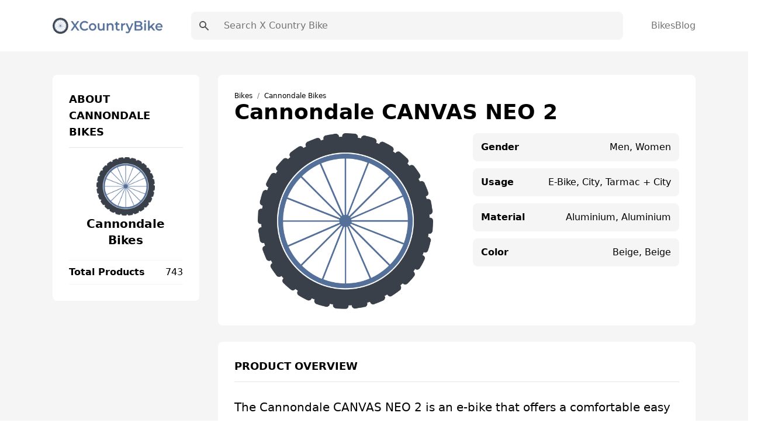

--- FILE ---
content_type: text/html; charset=UTF-8
request_url: https://xcountrybike.com/cannondale-canvas-neo-2/
body_size: 13186
content:
<!DOCTYPE html><html lang="en"><head><meta charSet="utf-8"/><meta http-equiv="x-ua-compatible" content="ie=edge"/><meta name="viewport" content="width=device-width, initial-scale=1, shrink-to-fit=no"/><meta name="generator" content="Gatsby 5.7.0"/><meta name="theme-color" content="#547099"/><meta data-react-helmet="true" name="viewport" content="width=device-width,initial-scale=1"/><meta data-react-helmet="true" name="description" content="Find the latest information on the Cannondale CANVAS NEO 2. Get specifications, reviews, features and the lowest price of the Cannondale CANVAS NEO 2."/><meta data-react-helmet="true" property="og:type" content="website"/><meta data-react-helmet="true" property="og:locale" content="en"/><meta data-react-helmet="true" property="og:site_name" content="X Country Bike"/><meta data-react-helmet="true" property="og:image" content="/social.png"/><meta data-react-helmet="true" property="og:description" content="Find the latest information on the Cannondale CANVAS NEO 2. Get specifications, reviews, features and the lowest price of the Cannondale CANVAS NEO 2."/><meta data-react-helmet="true" name="twitter:card" content="summary"/><meta data-react-helmet="true" name="twitter:image" content="/social.png"/><meta data-react-helmet="true" property="twitter:description" content="Find the latest information on the Cannondale CANVAS NEO 2. Get specifications, reviews, features and the lowest price of the Cannondale CANVAS NEO 2."/><style data-href="/styles.bc9eba80b9791bee0257.css" data-identity="gatsby-global-css">.dropdown{position:relative}.dropdown nav{background:#fff;border:1px solid #333;border-radius:.25rem;left:0;opacity:0;position:absolute;top:100%;transition:all .3s;visibility:hidden;width:12.5rem}.dropdown nav ul{padding:.188rem 0}.dropdown nav ul li a{color:#333;display:block;padding:.438rem .625rem}.dropdown nav ul li a:hover{background:#daf0f3}.dropdown:hover nav{opacity:1;transform:translateY(.25rem);visibility:visible}.wrapper{display:grid;place-items:center}.slider{margin:20px auto;padding-top:380px;position:relative}.slider>img{left:0;position:absolute;top:0;transition:all .5s}.slider input[name=ani]{display:none}.slider label{border:3px solid #999;cursor:pointer;float:left;margin:18px 0 0 18px;opacity:.6;transition:all .5s}.slider label img{display:block}.slider input[name=ani]:checked+label{border-color:#666;opacity:1}.slider input[name=ani]~img{opacity:0;transform:scale(1.1)}.slider input[name=ani]:checked+label+img{opacity:1;transform:scale(1)}.read-more .read-more-state{display:none}.read-more-target{display:none;font-size:0;max-height:0;transition:.25s ease}.read-more-state:checked~.read-more-wrap .read-more-target{display:block;font-size:inherit;max-height:999em}.read-more-state~.read-more-trigger:before{content:"View more";display:block;text-align:center}.read-more-state:checked~.read-more-trigger:before{content:"View less";display:block;text-align:center}.read-more-trigger{border:1px solid #ddd;border-radius:.25em;color:#666;cursor:pointer;display:inline-block;font-size:.9em;line-height:2;padding:0 .5em}[multiple],[type=date],[type=datetime-local],[type=email],[type=month],[type=number],[type=password],[type=search],[type=tel],[type=text],[type=time],[type=url],[type=week],select,textarea{-webkit-appearance:none;appearance:none;background-color:#fff;border-color:#737373;border-radius:0;border-width:1px;font-size:1rem;line-height:1.5rem;padding:.5rem .75rem}[multiple]:focus,[type=date]:focus,[type=datetime-local]:focus,[type=email]:focus,[type=month]:focus,[type=number]:focus,[type=password]:focus,[type=search]:focus,[type=tel]:focus,[type=text]:focus,[type=time]:focus,[type=url]:focus,[type=week]:focus,select:focus,textarea:focus{--tw-ring-inset:var(--tw-empty,/*!*/ /*!*/);--tw-ring-offset-width:0px;--tw-ring-offset-color:#fff;--tw-ring-color:#0284c7;--tw-ring-offset-shadow:var(--tw-ring-inset) 0 0 0 var(--tw-ring-offset-width) var(--tw-ring-offset-color);--tw-ring-shadow:var(--tw-ring-inset) 0 0 0 calc(1px + var(--tw-ring-offset-width)) var(--tw-ring-color);border-color:#0284c7;box-shadow:var(--tw-ring-offset-shadow),var(--tw-ring-shadow),var(--tw-shadow,0 0 #0000)}[type=checkbox],[type=radio]{-webkit-appearance:none;appearance:none;background-color:#fff;background-origin:border-box;border-color:#737373;border-width:1px;color:#0284c7;display:inline-block;flex-shrink:0;height:1rem;padding:0;-webkit-print-color-adjust:exact;print-color-adjust:exact;-webkit-user-select:none;user-select:none;vertical-align:middle;width:1rem}[type=checkbox]:focus,[type=radio]:focus{--tw-ring-inset:var(--tw-empty,/*!*/ /*!*/);--tw-ring-offset-width:2px;--tw-ring-offset-color:#fff;--tw-ring-color:#0284c7;--tw-ring-offset-shadow:var(--tw-ring-inset) 0 0 0 var(--tw-ring-offset-width) var(--tw-ring-offset-color);--tw-ring-shadow:var(--tw-ring-inset) 0 0 0 calc(2px + var(--tw-ring-offset-width)) var(--tw-ring-color);border-color:#737373;box-shadow:var(--tw-ring-offset-shadow),var(--tw-ring-shadow),var(--tw-shadow,0 0 #0000)}[type=checkbox]:checked,[type=radio]:checked{background-position:50%;background-repeat:no-repeat;background-size:100% 100%}[type=checkbox]:checked,[type=checkbox]:checked:focus,[type=checkbox]:checked:hover,[type=radio]:checked,[type=radio]:checked:focus,[type=radio]:checked:hover{background-color:currentColor;border-color:transparent}[type=checkbox]:indeterminate:focus,[type=checkbox]:indeterminate:hover{background-color:currentColor;border-color:transparent}*,:after,:before{border:0 solid #e5e5e5;box-sizing:border-box}*{--tw-ring-inset:var(--tw-empty,/*!*/ /*!*/);--tw-ring-offset-width:0px;--tw-ring-offset-color:#fff;--tw-ring-color:rgba(14,165,233,.5);--tw-ring-offset-shadow:0 0 #0000;--tw-ring-shadow:0 0 #0000;--tw-shadow:0 0 #0000}:root{tab-size:4}:-moz-focusring{outline:1px dotted ButtonText}:-moz-ui-invalid{box-shadow:none}::moz-focus-inner{border-style:none;padding:0}::-webkit-inner-spin-button,::-webkit-outer-spin-button{height:auto}::-webkit-search-decoration{-webkit-appearance:none}::-webkit-file-upload-button{-webkit-appearance:button;font:inherit}::-webkit-datetime-edit-fields-wrapper{padding:0}::-webkit-date-and-time-value{min-height:1.5em}[type=search]{-webkit-appearance:textfield;outline-offset:-2px}[multiple]{background-image:none;background-position:0 0;background-repeat:unset;background-size:initial;padding-right:.75rem;-webkit-print-color-adjust:unset;print-color-adjust:unset}[type=checkbox]{border-radius:0}[type=radio]{border-radius:100%}[type=checkbox]:checked{background-image:url("data:image/svg+xml;charset=utf-8,%3Csvg xmlns='http://www.w3.org/2000/svg' fill='%23fff' viewBox='0 0 16 16'%3E%3Cpath d='M12.207 4.793a1 1 0 0 1 0 1.414l-5 5a1 1 0 0 1-1.414 0l-2-2a1 1 0 0 1 1.414-1.414L6.5 9.086l4.293-4.293a1 1 0 0 1 1.414 0z'/%3E%3C/svg%3E")}[type=radio]:checked{background-image:url("data:image/svg+xml;charset=utf-8,%3Csvg xmlns='http://www.w3.org/2000/svg' fill='%23fff' viewBox='0 0 16 16'%3E%3Ccircle cx='8' cy='8' r='3'/%3E%3C/svg%3E")}[type=checkbox]:indeterminate{background-color:currentColor;background-image:url("data:image/svg+xml;charset=utf-8,%3Csvg xmlns='http://www.w3.org/2000/svg' fill='none' viewBox='0 0 16 16'%3E%3Cpath stroke='%23fff' stroke-linecap='round' stroke-linejoin='round' stroke-width='2' d='M4 8h8'/%3E%3C/svg%3E");background-position:50%;background-repeat:no-repeat;background-size:100% 100%;border-color:transparent}[type=file]{background:unset;border-color:inherit;border-radius:0;border-width:0;font-size:unset;line-height:inherit;padding:0}[type=file]:focus{outline:1px solid ButtonText;outline:1px auto -webkit-focus-ring-color}abbr[title]{-webkit-text-decoration:underline dotted;text-decoration:underline dotted}a{color:inherit;text-decoration:inherit}body{font-family:inherit;line-height:inherit;margin:0}button{background-color:transparent;background-image:none;text-transform:none}[type=button],[type=reset],[type=submit],button{-webkit-appearance:button}blockquote,h1,h2,h3,h4,h5,h6,hr,p,pre{margin:0}[role=button],button{cursor:pointer}html{-webkit-text-size-adjust:100%;font-family:Roboto,system-ui,sans-serif;line-height:1.5}hr{border-top-width:1px;color:inherit;height:0}h1,h2,h3,h4,h5,h6{font-size:inherit;font-weight:inherit}button,input,textarea{color:inherit;font-family:inherit;font-size:100%;line-height:1.15;line-height:inherit;margin:0;padding:0}img{border-style:solid;height:auto;max-width:100%}input::placeholder{color:#a3a3a3;opacity:1}input::webkit-input-placeholder{color:#a3a3a3;opacity:1}input::-moz-placeholder{color:#a3a3a3;opacity:1}input:-ms-input-placeholder{color:#a3a3a3;opacity:1}input::-ms-input-placeholder{color:#a3a3a3;opacity:1}iframe,img,svg{display:block;vertical-align:middle}input::placeholder,textarea::placeholder{color:#737373;opacity:1}ol,ul{list-style:none;margin:0;padding:0}code,pre{font-family:ui-monospace,SFMono-Regular,Menlo,Monaco,Consolas,Liberation Mono,Courier New,monospace;font-size:1em}strong{font-weight:bolder}select{background-image:url("data:image/svg+xml;charset=utf-8,%3Csvg xmlns='http://www.w3.org/2000/svg' fill='none' viewBox='0 0 20 20'%3E%3Cpath stroke='%23737373' stroke-linecap='round' stroke-linejoin='round' stroke-width='1.5' d='m6 8 4 4 4-4'/%3E%3C/svg%3E");background-position:right .5rem center;background-repeat:no-repeat;background-size:1.5em 1.5em;padding-right:2.5rem;-webkit-print-color-adjust:exact;print-color-adjust:exact}table{border-collapse:collapse;border-color:inherit;text-indent:0}textarea{resize:vertical}textarea::placeholder{color:#a3a3a3;opacity:1}textarea::webkit-input-placeholder{color:#a3a3a3;opacity:1}textarea::-moz-placeholder{color:#a3a3a3;opacity:1}textarea:-ms-input-placeholder{color:#a3a3a3;opacity:1}textarea::-ms-input-placeholder{color:#a3a3a3;opacity:1}.container{margin-left:auto;margin-right:auto;padding-left:1.25rem;padding-right:1.25rem;width:100%}@media (min-width:540px){.container{max-width:540px}}@media (min-width:720px){.container{max-width:720px}}@media (min-width:960px){.container{max-width:960px}}@media (min-width:1140px){.container{max-width:1140px}}.space-x-10>:not([hidden])~:not([hidden]){--tw-space-x-reverse:0;margin-left:calc(2.5rem*(1 - var(--tw-space-x-reverse)));margin-right:calc(2.5rem*var(--tw-space-x-reverse))}.bg-white{--tw-bg-opacity:1;background-color:rgba(255,255,255,var(--tw-bg-opacity))}.bg-gray-100{--tw-bg-opacity:1;background-color:rgba(245,245,245,var(--tw-bg-opacity))}.bg-main{--tw-bg-opacity:1;background-color:rgba(84,112,153,var(--tw-bg-opacity))}.hover\:bg-darkMain:hover{--tw-bg-opacity:1;background-color:rgba(98,109,125,var(--tw-bg-opacity))}.before\:bg-main:before,.hover\:bg-main:hover{--tw-bg-opacity:1;background-color:rgba(84,112,153,var(--tw-bg-opacity))}.bg-transparent{background-color:transparent}.hover\:bg-gray-100:hover{--tw-bg-opacity:1;background-color:rgba(245,245,245,var(--tw-bg-opacity))}.hover\:bg-white:hover{--tw-bg-opacity:1;background-color:rgba(255,255,255,var(--tw-bg-opacity))}.bg-darkerMain{--tw-bg-opacity:1;background-color:rgba(57,64,73,var(--tw-bg-opacity))}.bg-darkMain{--tw-bg-opacity:1;background-color:rgba(98,109,125,var(--tw-bg-opacity))}.bg-black{--tw-bg-opacity:1;background-color:rgba(0,0,0,var(--tw-bg-opacity))}.bg-gray-200,.hover\:bg-gray-200:hover{--tw-bg-opacity:1;background-color:rgba(229,229,229,var(--tw-bg-opacity))}.dark .dark\:bg-gray-700{--tw-bg-opacity:1;background-color:rgba(64,64,64,var(--tw-bg-opacity))}.bg-gray-300{--tw-bg-opacity:1;background-color:rgba(212,212,212,var(--tw-bg-opacity))}.bg-opacity-50{--tw-bg-opacity:0.5}.bg-center{background-position:50%}.bg-no-repeat{background-repeat:no-repeat}.bg-cover{background-size:cover}.border-main,.hover\:border-main:hover{--tw-border-opacity:1;border-color:rgba(84,112,153,var(--tw-border-opacity))}.border-gray-100{--tw-border-opacity:1;border-color:rgba(245,245,245,var(--tw-border-opacity))}.border-gray-200{--tw-border-opacity:1;border-color:rgba(229,229,229,var(--tw-border-opacity))}.border-gray-300{--tw-border-opacity:1;border-color:rgba(212,212,212,var(--tw-border-opacity))}.hover\:border-gray-200:hover{--tw-border-opacity:1;border-color:rgba(229,229,229,var(--tw-border-opacity))}.focus\:border-b-main:focus{--tw-border-opacity:1;border-bottom-color:rgba(84,112,153,var(--tw-border-opacity))}.rounded-lg{border-radius:.5rem}.rounded{border-radius:.25rem}.rounded-full{border-radius:9999px}.rounded-sm{border-radius:.125rem}.border-none{border-style:none}.border{border-width:1px}.border-2{border-width:2px}.border-l{border-left-width:1px}.border-b{border-bottom-width:1px}.border-t{border-top-width:1px}.last\:border-b:last-child{border-bottom-width:1px}.border-r{border-right-width:1px}.block{display:block}.inline{display:inline}.flex{display:flex}.inline-flex{display:inline-flex}.grid{display:grid}.hidden{display:none}.flex-row{flex-direction:row}.flex-col{flex-direction:column}.items-start{align-items:flex-start}.items-center{align-items:center}.content-center{align-content:center}.self-center{align-self:center}.justify-start{justify-content:flex-start}.justify-center{justify-content:center}.justify-between{justify-content:space-between}.justify-around{justify-content:space-around}.justify-self-center{justify-self:center}.flex-1{flex:1 1}.order-last{order:9999}.font-bold{font-weight:700}.font-medium{font-weight:500}.font-semibold{font-weight:600}.font-normal{font-weight:400}.font-extrabold{font-weight:800}.font-light{font-weight:300}.h-full{height:100%}.before\:h-0\.5:before{height:.125rem}.h-4{height:1rem}.h-6{height:1.5rem}.h-5{height:1.25rem}.h-10{height:2.5rem}.h-2\.5{height:.625rem}.h-1{height:.25rem}.h-3\.5{height:.875rem}.h-7{height:1.75rem}.h-screen{height:100vh}.text-sm{font-size:.875rem;line-height:1.25rem}.text-xl{font-size:1.25rem;line-height:1.75rem}.text-xs{font-size:.75rem;line-height:1rem}.text-lg{font-size:1.125rem;line-height:1.75rem}.text-base{font-size:1rem;line-height:1.5rem}.text-3xl{font-size:1.875rem;line-height:2.25rem}.text-4xl{font-size:2.25rem}.leading-10,.text-4xl{line-height:2.5rem}.leading-tight{line-height:1.25}.leading-8{line-height:2rem}.m-auto{margin:auto}.m-6{margin:1.5rem}.mx-1{margin-left:.25rem;margin-right:.25rem}.mb-7{margin-bottom:1.75rem}.ml-8{margin-left:2rem}.mr-2{margin-right:.5rem}.ml-2{margin-left:.5rem}.mb-4{margin-bottom:1rem}.mb-0{margin-bottom:0}.ml-auto{margin-left:auto}.mb-3{margin-bottom:.75rem}.last\:mb-0:last-child{margin-bottom:0}.mb-6{margin-bottom:1.5rem}.mb-20{margin-bottom:5rem}.mb-10{margin-bottom:2.5rem}.max-h-64{max-height:16rem}.max-h-\[250px\]{max-height:250px}.min-h-screen{min-height:100vh}.min-h-\[250px\]{min-height:250px}.object-contain{object-fit:contain}.opacity-50{opacity:.5}.outline-none{outline:2px solid transparent;outline-offset:2px}.overflow-auto{overflow:auto}.overflow-hidden{overflow:hidden}.overflow-y-auto{overflow-y:auto}.p-10{padding:2.5rem}.p-5{padding:1.25rem}.p-3{padding:.75rem}.p-7{padding:1.75rem}.p-0{padding:0}.p-8{padding:2rem}.p-4{padding:1rem}.p-6{padding:1.5rem}.py-10{padding-bottom:2.5rem;padding-top:2.5rem}.py-3{padding-bottom:.75rem;padding-top:.75rem}.px-4{padding-left:1rem;padding-right:1rem}.py-2{padding-bottom:.5rem;padding-top:.5rem}.px-2{padding-left:.5rem;padding-right:.5rem}.px-6{padding-left:1.5rem;padding-right:1.5rem}.py-4{padding-bottom:1rem;padding-top:1rem}.py-1{padding-bottom:.25rem;padding-top:.25rem}.py-5{padding-bottom:1.25rem;padding-top:1.25rem}.px-8{padding-left:2rem;padding-right:2rem}.px-3{padding-left:.75rem;padding-right:.75rem}.px-9{padding-left:2.25rem;padding-right:2.25rem}.px{padding-left:1px;padding-right:1px}.px-3\.5{padding-left:.875rem;padding-right:.875rem}.px-7{padding-left:1.75rem;padding-right:1.75rem}.px-5{padding-left:1.25rem;padding-right:1.25rem}.px-12{padding-left:3rem;padding-right:3rem}.px-20{padding-left:5rem;padding-right:5rem}.pl-8{padding-left:2rem}.pb-2{padding-bottom:.5rem}.pb-6{padding-bottom:1.5rem}.pb-8{padding-bottom:2rem}.pr-2{padding-right:.5rem}.pl-2{padding-left:.5rem}.pb-28{padding-bottom:7rem}.pb-10{padding-bottom:2.5rem}.pb-3{padding-bottom:.75rem}.pb-5{padding-bottom:1.25rem}.pt-28{padding-top:7rem}.pt-4{padding-top:1rem}.pt-2{padding-top:.5rem}.pt-6{padding-top:1.5rem}.pt-14{padding-top:3.5rem}.pb-16{padding-bottom:4rem}.pl-5{padding-left:1.25rem}.pr-48{padding-right:12rem}.pr-4{padding-right:1rem}.pr-7{padding-right:1.75rem}.pt-16{padding-top:4rem}.pb-24{padding-bottom:6rem}.pb-14{padding-bottom:3.5rem}.pl-4{padding-left:1rem}.pt-7{padding-top:1.75rem}.pt-3{padding-top:.75rem}.pl-3{padding-left:.75rem}.pb-4{padding-bottom:1rem}.pt-10{padding-top:2.5rem}.pb-11{padding-bottom:2.75rem}.pb-1{padding-bottom:.25rem}.pt-1{padding-top:.25rem}.pt-5{padding-top:1.25rem}.pb-12{padding-bottom:3rem}.pb-7{padding-bottom:1.75rem}.pl-0{padding-left:0}.fixed{position:fixed}.absolute,.before\:absolute:before{position:absolute}.relative{position:relative}.inset-0{bottom:0;left:0;right:0;top:0}.before\:-bottom-0\.5:before{bottom:-.125rem}.before\:left-0:before{left:0}.right-1{right:.25rem}.top-0{top:0}.left-0{left:0}.shadow-xl{--tw-shadow:0 20px 25px -5px rgb(0 0 0/0.1),0 8px 10px -6px rgb(0 0 0/0.1);--tw-shadow-colored:0 20px 25px -5px var(--tw-shadow-color),0 8px 10px -6px var(--tw-shadow-color)}.hover\:shadow-lg:hover,.shadow-xl{box-shadow:var(--tw-ring-offset-shadow,0 0 #0000),var(--tw-ring-shadow,0 0 #0000),var(--tw-shadow)}.hover\:shadow-lg:hover{--tw-shadow:0 10px 15px -3px rgb(0 0 0/0.1),0 4px 6px -4px rgb(0 0 0/0.1);--tw-shadow-colored:0 10px 15px -3px var(--tw-shadow-color),0 4px 6px -4px var(--tw-shadow-color)}.shadow-md{--tw-shadow:0 4px 6px -1px rgb(0 0 0/0.1),0 2px 4px -2px rgb(0 0 0/0.1);--tw-shadow-colored:0 4px 6px -1px var(--tw-shadow-color),0 2px 4px -2px var(--tw-shadow-color);box-shadow:var(--tw-ring-offset-shadow,0 0 #0000),var(--tw-ring-shadow,0 0 #0000),var(--tw-shadow)}.focus\:ring-2:focus{--tw-ring-offset-shadow:var(--tw-ring-inset) 0 0 0 var(--tw-ring-offset-width) var(--tw-ring-offset-color);--tw-ring-shadow:var(--tw-ring-inset) 0 0 0 calc(2px + var(--tw-ring-offset-width)) var(--tw-ring-color);box-shadow:var(--tw-ring-offset-shadow),var(--tw-ring-shadow),var(--tw-shadow,0 0 #0000)}.focus\:ring-blue-500:focus{--tw-ring-opacity:1;--tw-ring-color:rgba(14,165,233,var(--tw-ring-opacity))}.table-auto{table-layout:auto}.table-fixed{table-layout:fixed}.text-left{text-align:left}.text-center{text-align:center}.text-right{text-align:right}.text-white{--tw-text-opacity:1;color:rgba(255,255,255,var(--tw-text-opacity))}.text-main{--tw-text-opacity:1;color:rgba(84,112,153,var(--tw-text-opacity))}.hover\:text-white:hover{--tw-text-opacity:1;color:rgba(255,255,255,var(--tw-text-opacity))}.hover\:text-main:hover{--tw-text-opacity:1;color:rgba(84,112,153,var(--tw-text-opacity))}.text-gray-500{--tw-text-opacity:1;color:rgba(115,115,115,var(--tw-text-opacity))}.text-gray-700{--tw-text-opacity:1;color:rgba(64,64,64,var(--tw-text-opacity))}.text-gray-600{--tw-text-opacity:1;color:rgba(82,82,82,var(--tw-text-opacity))}.text-yellow-400{--tw-text-opacity:1;color:rgba(251,191,36,var(--tw-text-opacity))}.text-gray-300{--tw-text-opacity:1;color:rgba(212,212,212,var(--tw-text-opacity))}.dark .dark\:text-gray-500{--tw-text-opacity:1;color:rgba(115,115,115,var(--tw-text-opacity))}.hover\:text-gray-700:hover{--tw-text-opacity:1;color:rgba(64,64,64,var(--tw-text-opacity))}.text-gray-900{--tw-text-opacity:1;color:rgba(23,23,23,var(--tw-text-opacity))}.truncate{overflow:hidden;text-overflow:ellipsis;white-space:nowrap}.italic{font-style:italic}.uppercase{text-transform:uppercase}.capitalize{text-transform:capitalize}.hover\:underline:hover,.underline{text-decoration-line:underline}.content-type{content:"type"}.visible{visibility:visible}.whitespace-nowrap{white-space:nowrap}.w-full{width:100%}.w-6{width:1.5rem}.before\:w-12:before{width:3rem}.w-4{width:1rem}.w-logo{width:260px}.w-32{width:8rem}.w-10{width:2.5rem}.w-3\.5{width:.875rem}.w-5{width:1.25rem}.w-7{width:1.75rem}.w-3\/6{width:50%}.z-20{z-index:20}.z-10{z-index:10}.z-30{z-index:30}.gap-4{grid-gap:1rem;gap:1rem}.gap-5{grid-gap:1.25rem;gap:1.25rem}.gap-3{grid-gap:.75rem;gap:.75rem}.gap-8{grid-gap:2rem;gap:2rem}.grid-flow-row{grid-auto-flow:row}.grid-cols-2{grid-template-columns:repeat(2,minmax(0,1fr))}.grid-cols-1{grid-template-columns:repeat(1,minmax(0,1fr))}.grid-cols-12{grid-template-columns:repeat(12,minmax(0,1fr))}.col-span-1{-ms-grid-column-span:span 1/span 1;grid-column:span 1/span 1}.col-span-2{-ms-grid-column-span:span 2/span 2;grid-column:span 2/span 2}.col-span-12{-ms-grid-column-span:span 12/span 12;grid-column:span 12/span 12}.transform{--tw-translate-x:0;--tw-translate-y:0;--tw-translate-z:0;--tw-rotate:0;--tw-rotate-x:0;--tw-rotate-y:0;--tw-rotate-z:0;--tw-skew-x:0;--tw-skew-y:0;--tw-scale-x:1;--tw-scale-y:1;--tw-scale-z:1;transform:translateX(var(--tw-translate-x)) translateY(var(--tw-translate-y)) translateZ(var(--tw-translate-z)) rotate(var(--tw-rotate)) rotateX(var(--tw-rotate-x)) rotateY(var(--tw-rotate-y)) rotate(var(--tw-rotate-z)) skewX(var(--tw-skew-x)) skewY(var(--tw-skew-y)) scaleX(var(--tw-scale-x)) scaleY(var(--tw-scale-y)) scaleZ(var(--tw-scale-z))}.translate-x-0{--tw-translate-x:0px}.-translate-x-full{--tw-translate-x:-100%}.transition{transition-duration:.15s;transition-property:background-color,border-color,color,fill,stroke,opacity,box-shadow,transform,filter,-webkit-backdrop-filter;transition-property:background-color,border-color,color,fill,stroke,opacity,box-shadow,transform,filter,backdrop-filter;transition-property:background-color,border-color,color,fill,stroke,opacity,box-shadow,transform,filter,backdrop-filter,-webkit-backdrop-filter;transition-timing-function:cubic-bezier(.4,0,.2,1)}.transition-opacity{transition-duration:.15s;transition-property:opacity;transition-timing-function:cubic-bezier(.4,0,.2,1)}.transition-all{transition-duration:.15s;transition-property:all;transition-timing-function:cubic-bezier(.4,0,.2,1)}.ease-in-out{transition-timing-function:cubic-bezier(.4,0,.2,1)}.duration-300{transition-duration:.3s}.duration{transition-duration:.15s}.line-clamp-3{-webkit-box-orient:vertical;-webkit-line-clamp:3;display:-webkit-box;overflow:hidden}@media (min-width:640px){.sm\:flex-row{flex-direction:row}.sm\:text-sm{font-size:.875rem;line-height:1.25rem}.sm\:p-3{padding:.75rem}.sm\:p-5{padding:1.25rem}.sm\:pb-0{padding-bottom:0}.sm\:w-2\/6{width:33.333333%}.sm\:grid-cols-2{grid-template-columns:repeat(2,minmax(0,1fr))}.sm\:grid-cols-3{grid-template-columns:repeat(3,minmax(0,1fr))}}@media (min-width:768px){.md\:bg-transparent{background-color:transparent}.md\:block{display:block}.md\:inline{display:inline}.md\:flex{display:flex}.md\:hidden{display:none}.md\:justify-between{justify-content:space-between}.md\:order-first{order:-9999}.md\:h-10{height:2.5rem}.md\:text-base{font-size:1rem;line-height:1.5rem}.md\:text-lg{font-size:1.125rem;line-height:1.75rem}.md\:mb-20{margin-bottom:5rem}.md\:py-5{padding-bottom:1.25rem;padding-top:1.25rem}.md\:px-8{padding-left:2rem;padding-right:2rem}.md\:py-6{padding-bottom:1.5rem;padding-top:1.5rem}.md\:py-4{padding-bottom:1rem;padding-top:1rem}.md\:py-7{padding-bottom:1.75rem;padding-top:1.75rem}.md\:px-11{padding-left:2.75rem;padding-right:2.75rem}.md\:pt-24{padding-top:6rem}.md\:pb-36{padding-bottom:9rem}.md\:pt-28{padding-top:7rem}.md\:pb-24{padding-bottom:6rem}.md\:pt-8{padding-top:2rem}.md\:pb-28{padding-bottom:7rem}.md\:pb-10{padding-bottom:2.5rem}.md\:pl-7{padding-left:1.75rem}.md\:text-center{text-align:center}.md\:text-right{text-align:right}.md\:w-64{width:16rem}.md\:w-3\/6{width:50%}.md\:w-1\/6{width:16.666667%}.md\:w-2\/6{width:33.333333%}.md\:gap-7{grid-gap:1.75rem;gap:1.75rem}.md\:gap-8{grid-gap:2rem;gap:2rem}.md\:grid-cols-3{grid-template-columns:repeat(3,minmax(0,1fr))}.md\:grid-cols-2{grid-template-columns:repeat(2,minmax(0,1fr))}.md\:grid-cols-4{grid-template-columns:repeat(4,minmax(0,1fr))}.md\:grid-cols-12{grid-template-columns:repeat(12,minmax(0,1fr))}.md\:col-span-9{-ms-grid-column-span:span 9/span 9;grid-column:span 9/span 9}.md\:col-span-3{-ms-grid-column-span:span 3/span 3;grid-column:span 3/span 3}}@media (min-width:1024px){.lg\:text-5xl{font-size:3rem;line-height:1}.lg\:text-xl{font-size:1.25rem;line-height:1.75rem}.lg\:grid-cols-4{grid-template-columns:repeat(4,minmax(0,1fr))}.lg\:grid-cols-3{grid-template-columns:repeat(3,minmax(0,1fr))}.lg\:grid-cols-5{grid-template-columns:repeat(5,minmax(0,1fr))}}body{-webkit-font-smoothing:antialiased;-moz-osx-font-smoothing:grayscale;font-family:Roboto,system-ui,sans-serif}body.ReactModal__Body--open>div[aria-hidden=true]{filter:blur(10px)}h1{font-size:3rem;line-height:1}h1,h2{font-weight:700}h2{font-size:2.25rem;line-height:2.5rem}h3{font-size:1.5rem;font-weight:700;line-height:2rem}h4{font-size:1.25rem}h4,h5{font-weight:700;line-height:1.75rem}h5{font-size:1.125rem}h6{font-size:1rem;font-weight:700;line-height:1.5rem}.bg-hero-color:before{background:linear-gradient(rgba(84,112,153,.45),rgba(57,64,73,.6));content:"";height:100%;left:0;position:absolute;top:0;width:100%;z-index:-1}.breadcrumb-item+.breadcrumb-item{padding-left:.5rem}.breadcrumb-item+.breadcrumb-item:before{color:#6c757d;content:"/";display:inline-block;padding-right:.5rem}.bg-hero{background-image:url(/images/bg.png)}.markdown p{font-size:20px;line-height:34px;padding-bottom:10px;padding-top:10px}.markdown h2{font-size:1.875rem;line-height:2.25rem;padding-top:15px}.markdown ul{list-style-type:disc;padding-bottom:15px;padding-left:20px}.markdown ul li{font-size:20px;line-height:34px;padding-left:10px}.markdown ol{list-style-position:inside;list-style-type:decimal;padding-bottom:15px;padding-left:20px}.markdown ol li{font-size:20px;line-height:34px;padding-left:10px}.markdown a{--tw-text-opacity:1;color:rgba(84,112,153,var(--tw-text-opacity))}.markdown a:hover{text-decoration-line:underline}.toc{--tw-bg-opacity:1;background-color:rgba(245,245,245,var(--tw-bg-opacity));border-radius:.5rem;border-width:1px;display:inline-block;padding-right:.5rem;padding-top:.5rem}.toc ul{counter-reset:section;list-style-position:inside;list-style-type:decimal;list-style-type:none}.toc li:before{content:counters(section,".") ". ";counter-increment:section}.toc li{padding-left:1rem}.toc ul li p{display:inline}.toc ul li a:hover{--tw-text-opacity:1;color:rgba(84,112,153,var(--tw-text-opacity));text-decoration-line:underline}.toc .toc-title{font-size:1.125rem;font-weight:500;line-height:1.75rem;padding-left:.75rem}.markdown .toc ul,.toc .toc-title{padding-bottom:.75rem}.markdown .toc ul li{font-size:16px;line-height:28px;padding-left:0}</style><link rel="icon" href="/favicon-32x32.png?v=80495e0ef1377d2e7f11f0428ac92568" type="image/png"/><link rel="manifest" href="/manifest.webmanifest" crossorigin="anonymous"/><link rel="apple-touch-icon" sizes="48x48" href="/icons/icon-48x48.png?v=80495e0ef1377d2e7f11f0428ac92568"/><link rel="apple-touch-icon" sizes="72x72" href="/icons/icon-72x72.png?v=80495e0ef1377d2e7f11f0428ac92568"/><link rel="apple-touch-icon" sizes="96x96" href="/icons/icon-96x96.png?v=80495e0ef1377d2e7f11f0428ac92568"/><link rel="apple-touch-icon" sizes="144x144" href="/icons/icon-144x144.png?v=80495e0ef1377d2e7f11f0428ac92568"/><link rel="apple-touch-icon" sizes="192x192" href="/icons/icon-192x192.png?v=80495e0ef1377d2e7f11f0428ac92568"/><link rel="apple-touch-icon" sizes="256x256" href="/icons/icon-256x256.png?v=80495e0ef1377d2e7f11f0428ac92568"/><link rel="apple-touch-icon" sizes="384x384" href="/icons/icon-384x384.png?v=80495e0ef1377d2e7f11f0428ac92568"/><link rel="apple-touch-icon" sizes="512x512" href="/icons/icon-512x512.png?v=80495e0ef1377d2e7f11f0428ac92568"/><title data-react-helmet="true">Cannondale CANVAS NEO 2 Specs, Reviews &amp; Prices | X Country Bike</title><style>.gatsby-image-wrapper{position:relative;overflow:hidden}.gatsby-image-wrapper picture.object-fit-polyfill{position:static!important}.gatsby-image-wrapper img{bottom:0;height:100%;left:0;margin:0;max-width:none;padding:0;position:absolute;right:0;top:0;width:100%;object-fit:cover}.gatsby-image-wrapper [data-main-image]{opacity:0;transform:translateZ(0);transition:opacity .25s linear;will-change:opacity}.gatsby-image-wrapper-constrained{display:inline-block;vertical-align:top}</style><noscript><style>.gatsby-image-wrapper noscript [data-main-image]{opacity:1!important}.gatsby-image-wrapper [data-placeholder-image]{opacity:0!important}</style></noscript><script type="module">const e="undefined"!=typeof HTMLImageElement&&"loading"in HTMLImageElement.prototype;e&&document.body.addEventListener("load",(function(e){const t=e.target;if(void 0===t.dataset.mainImage)return;if(void 0===t.dataset.gatsbyImageSsr)return;let a=null,n=t;for(;null===a&&n;)void 0!==n.parentNode.dataset.gatsbyImageWrapper&&(a=n.parentNode),n=n.parentNode;const o=a.querySelector("[data-placeholder-image]"),r=new Image;r.src=t.currentSrc,r.decode().catch((()=>{})).then((()=>{t.style.opacity=1,o&&(o.style.opacity=0,o.style.transition="opacity 500ms linear")}))}),!0);</script><link rel="canonical" href="https://xcountrybike.com/cannondale-canvas-neo-2/" data-baseprotocol="https:" data-basehost="xcountrybike.com"/><style type="text/css">
    .anchor.before {
      position: absolute;
      top: 0;
      left: 0;
      transform: translateX(-100%);
      padding-right: 4px;
    }
    .anchor.after {
      display: inline-block;
      padding-left: 4px;
    }
    h1 .anchor svg,
    h2 .anchor svg,
    h3 .anchor svg,
    h4 .anchor svg,
    h5 .anchor svg,
    h6 .anchor svg {
      visibility: hidden;
    }
    h1:hover .anchor svg,
    h2:hover .anchor svg,
    h3:hover .anchor svg,
    h4:hover .anchor svg,
    h5:hover .anchor svg,
    h6:hover .anchor svg,
    h1 .anchor:focus svg,
    h2 .anchor:focus svg,
    h3 .anchor:focus svg,
    h4 .anchor:focus svg,
    h5 .anchor:focus svg,
    h6 .anchor:focus svg {
      visibility: visible;
    }
  </style><script>
    document.addEventListener("DOMContentLoaded", function(event) {
      var hash = window.decodeURI(location.hash.replace('#', ''))
      if (hash !== '') {
        var element = document.getElementById(hash)
        if (element) {
          var scrollTop = window.pageYOffset || document.documentElement.scrollTop || document.body.scrollTop
          var clientTop = document.documentElement.clientTop || document.body.clientTop || 0
          var offset = element.getBoundingClientRect().top + scrollTop - clientTop
          // Wait for the browser to finish rendering before scrolling.
          setTimeout((function() {
            window.scrollTo(0, offset - 0)
          }), 0)
        }
      }
    })
  </script><link rel="sitemap" type="application/xml" href="/sitemap-index.xml"/></head><body><div id="___gatsby"><div style="outline:none" tabindex="-1" id="gatsby-focus-wrapper"><div class="flex flex-col h-screen justify-between"><header class="container py-3 md:py-5"><nav class="z-10 flex items-center justify-start w-full text-gray-700 bg-white md:justify-between"><div class="flex items-center"><div class="pr-4 md:hidden flex"><button type="button" class="px-3 text-gray-600 self-center"><svg xmlns="http://www.w3.org/2000/svg" viewBox="0 0 20 20" fill="currentColor" aria-hidden="true" class="flex justify-self-center w-6 h-6"><path fill-rule="evenodd" d="M3 5a1 1 0 011-1h12a1 1 0 110 2H4a1 1 0 01-1-1zM3 10a1 1 0 011-1h12a1 1 0 110 2H4a1 1 0 01-1-1zM3 15a1 1 0 011-1h12a1 1 0 110 2H4a1 1 0 01-1-1z" clip-rule="evenodd"></path></svg></button></div><div><a class="w-logo" href="/"><img src="/images/logo.png" alt="X Country Bike" class="object-contain h-5 w-32 md:h-10 md:w-64"/></a></div></div><form class="hidden w-full px-12 md:block"><div class="relative"><div class="flex bg-gray-100 rounded-lg"><button class="p-3" type="submit" title="Search Submit "><svg xmlns="http://www.w3.org/2000/svg" viewBox="0 0 20 20" fill="currentColor" aria-hidden="true" class="w-5 h-5 text-gray-600 transition hover:text-main"><path fill-rule="evenodd" d="M8 4a4 4 0 100 8 4 4 0 000-8zM2 8a6 6 0 1110.89 3.476l4.817 4.817a1 1 0 01-1.414 1.414l-4.816-4.816A6 6 0 012 8z" clip-rule="evenodd"></path></svg></button><input type="text" class="w-full py-3 bg-transparent border-none" placeholder="Search X Country Bike" value=""/></div></div></form><div class="items-center hidden md:flex"><div class="gap-4 md:flex md:justify-between md:bg-transparent"><div class="dropdown"><a class="font-medium text-gray-500 transition whitespace-nowrap" href="/bikes/">Bikes</a><nav class="z-20"><ul><li><a href="/bmx-&amp;-dirt-bikes/">BMX &amp; Dirt Bikes</a></li><li><a href="/childrens-bikes/">Children&#x27;s Bikes</a></li><li><a href="/cross-bikes/">Cross Bikes</a></li><li><a href="/cyclocross-&amp;-gravel-bikes/">Cyclocross &amp; Gravel Bikes</a></li><li><a href="/fitness-bikes/">Fitness Bikes</a></li><li><a href="/mountain-bikes/">Mountain Bikes</a></li><li><a href="/road-bikes/">Road Bikes</a></li><li><a href="/trekking-bikes/">Trekking Bikes</a></li><li><a href="/e-bikes/">e-Bikes</a></li></ul></nav></div><a class="font-medium text-gray-500 transition whitespace-nowrap hover:underline" href="/blog/">Blog</a></div></div><aside class="md:hidden container transform top-0 left-0 w-full bg-white fixed h-full overflow-auto ease-in-out transition-all duration-300 z-30 -translate-x-full"><span class="flex items-center w-full py-4 border-b"><button class="px-3 pr-7 text-gray-600 rounded-full"><svg xmlns="http://www.w3.org/2000/svg" viewBox="0 0 20 20" fill="currentColor" aria-hidden="true" class="w-6 h-6"><path fill-rule="evenodd" d="M4.293 4.293a1 1 0 011.414 0L10 8.586l4.293-4.293a1 1 0 111.414 1.414L11.414 10l4.293 4.293a1 1 0 01-1.414 1.414L10 11.414l-4.293 4.293a1 1 0 01-1.414-1.414L8.586 10 4.293 5.707a1 1 0 010-1.414z" clip-rule="evenodd"></path></svg></button><a href="/"><img src="../images/logo.png" alt="X Country Bike" width="260" height="40"/></a></span><a class="flex items-center p-4 hover:bg-main hover:text-white" href="/bikes/">Bikes</a><a class="flex items-center p-4 hover:bg-main hover:text-white" href="/blog/">Blog</a></aside></nav></header><div class="flex-1"><section class="pt-10 mb-10 bg-gray-100 md:mb-20 pb-7"><div class="container"><div class="grid grid-cols-12 gap-8"><div class="order-last col-span-12 md:order-first md:col-span-3"><div class="w-full bg-white rounded-lg p-7 mb-7"><div class="before:bg-main p-0 pb-3 mb-4 relative flex bg-transparent items-center justify-between border-b border-gray before:absolute before:-bottom-0.5 before:left-0 before:h-0.5 before:w-12"><h5 class="mb-0 font-semibold uppercase">About <!-- -->Cannondale Bikes</h5></div><div class="text-center"><a class="relative justify-center pb-3 rounded" href="/cannondale-bikes/"><img src="/images/icon.png" alt="Cannondale Bikes" width="100" height="100" class="m-auto"/></a><div class="pb-5"><h4><a href="/cannondale-bikes/">Cannondale Bikes</a></h4><p></p></div><ul><li class="flex items-center justify-between py-2 border-t border-gray-100 last:border-b"><h6>Total Products</h6><p>743</p></li></ul></div></div></div><div class="col-span-12 md:col-span-9"><div class="w-full bg-white rounded-lg p-7 mb-7"><ol class="flex items-center text-xs"><li class="capitalize breadcrumb-item"><a href="/bikes/">Bikes</a></li><li class="capitalize breadcrumb-item"><a href="/cannondale-bikes/">Cannondale Bikes</a></li></ol><h1 class="pb-4 text-4xl">Cannondale CANVAS NEO 2</h1><div class="grid grid-cols-1 md:grid-cols-2"><img src="/images/icon.png" alt="" width="300" class="m-auto"/><div class="pl-0 md:pl-7"><div><ul><li class="flex items-center justify-between bg-gray-100 w-full py-3 px-3.5 rounded-lg capitalize mb-3 last:mb-0"><h6>Gender</h6><p class="text-right">men, women</p></li><li class="flex items-center justify-between bg-gray-100 w-full py-3 px-3.5 rounded-lg capitalize mb-3 last:mb-0"><h6>Usage</h6><p class="text-right">E-Bike, City, Tarmac + City</p></li><li class="flex items-center justify-between bg-gray-100 w-full py-3 px-3.5 rounded-lg capitalize mb-3 last:mb-0"><h6>Material</h6><p class="text-right">Aluminium, Aluminium</p></li><li class="flex items-center justify-between bg-gray-100 w-full py-3 px-3.5 rounded-lg capitalize mb-3 last:mb-0"><h6>Color</h6><p class="text-right">Beige, Beige</p></li></ul></div></div></div></div><div class="w-full bg-white rounded-lg p-7 mb-7"><div class="before:bg-main p-0 pb-3 mb-4 relative flex bg-transparent items-center justify-between border-b border-gray before:absolute before:-bottom-0.5 before:left-0 before:h-0.5 before:w-12"><h2 class="mb-0 font-semibold uppercase text-lg">Product Overview</h2></div><div><div class="markdown"><p>The Cannondale CANVAS NEO 2 is an e-bike that offers a comfortable easy ride with an impressive 500Wh battery and a maximum assisted speed of 25 km/h. The frame is made from SmartForm C2 alloy for durability, and it also features a removable downtube battery, SAVE frame construction tapered headtube and internal cable routing and 12x148mm thru-axle. This Cannondale bike comes with Shimano hydraulic disc brakes for reliable stopping power in all conditions. It's a versatile bike that's perfect for commuting or leisurely rides on flat terrain.</p></div></div></div><div class="w-full bg-white rounded-lg p-7 mb-7"><div class="before:bg-main p-0 pb-3 mb-4 relative flex bg-transparent items-center justify-between border-b border-gray before:absolute before:-bottom-0.5 before:left-0 before:h-0.5 before:w-12"><h2 class="mb-0 font-semibold uppercase text-lg">Cannondale CANVAS NEO 2 Specification</h2></div><div><div class="overflow-y-auto"><table class="table-auto w-full"><thead><tr class="border-b"><th scope="col" class="test"></th><th scope="col" class="pl-3 pb-4 text-left">Cannondale CANVAS NEO 2 2021 - Champagne</th><th scope="col" class="pl-3 pb-4 text-left">Cannondale CANVAS NEO 2 Remixte 2021 - Champagne</th></tr></thead><tbody><tr class="border-b border-l border-r"><th colSpan="4" scope="col" class="p-3 text-left"><span class="text-xl"></span></th></tr><tr class="border-b hover:bg-gray-100 transition"><td class="p-3 border-r border-l"><h6>Category</h6></td><td class="p-3 border-r">e-Bikes</td><td class="p-3 border-r">e-Bikes</td></tr><tr class="border-b hover:bg-gray-100 transition"><td class="p-3 border-r border-l"><h6>Brand</h6></td><td class="p-3 border-r">Cannondale Bikes</td><td class="p-3 border-r">Cannondale Bikes</td></tr><tr class="border-b hover:bg-gray-100 transition"><td class="p-3 border-r border-l"><h6>Manufacturer ID</h6></td><td class="p-3 border-r">C64301M10</td><td class="p-3 border-r">C64351U10</td></tr><tr class="border-b hover:bg-gray-100 transition"><td class="p-3 border-r border-l"><h6>Activites</h6></td><td class="p-3 border-r">Bike</td><td class="p-3 border-r">Bike</td></tr><tr class="border-b hover:bg-gray-100 transition"><td class="p-3 border-r border-l"><h6>Usage</h6></td><td class="p-3 border-r">E-Bike, City, Tarmac + City</td><td class="p-3 border-r">E-Bike, City, Tarmac + City</td></tr><tr class="border-b hover:bg-gray-100 transition"><td class="p-3 border-r border-l"><h6>Chain</h6></td><td class="p-3 border-r">Shimano HG93</td><td class="p-3 border-r">Shimano HG93</td></tr><tr class="border-b hover:bg-gray-100 transition"><td class="p-3 border-r border-l"><h6>Casette</h6></td><td class="p-3 border-r">Shimano HG200</td><td class="p-3 border-r">Shimano HG200</td></tr><tr class="border-b hover:bg-gray-100 transition"><td class="p-3 border-r border-l"><h6>Shifter</h6></td><td class="p-3 border-r">Shimano Acera</td><td class="p-3 border-r">Shimano Acera</td></tr><tr class="border-b hover:bg-gray-100 transition"><td class="p-3 border-r border-l"><h6>Rear Derailleur</h6></td><td class="p-3 border-r">Shimano Alivio, 9-speed</td><td class="p-3 border-r">Shimano Alivio, 9-speed</td></tr><tr class="border-b hover:bg-gray-100 transition"><td class="p-3 border-r border-l"><h6>Chain Ring Ratio</h6></td><td class="p-3 border-r">38</td><td class="p-3 border-r">38</td></tr><tr class="border-b hover:bg-gray-100 transition"><td class="p-3 border-r border-l"><h6>Crankset</h6></td><td class="p-3 border-r">FSA Bosch E-Bike</td><td class="p-3 border-r">FSA Bosch E-Bike</td></tr><tr class="border-b hover:bg-gray-100 transition"><td class="p-3 border-r border-l"><h6>Brakes</h6></td><td class="p-3 border-r">Shimano MT200 hydraulic disc, 180/180mm</td><td class="p-3 border-r">Shimano MT200 hydraulic disc, 180/180mm</td></tr><tr class="border-b hover:bg-gray-100 transition"><td class="p-3 border-r border-l"><h6>Seat Post</h6></td><td class="p-3 border-r">Cannondale 3, 6061 Alloy, 31.6, 350mm (S-M), 400mm (L-XL)</td><td class="p-3 border-r">Cannondale 3, 6061 Alloy, 31.6, 350mm (S-M), 400mm (L-XL)</td></tr><tr class="border-b hover:bg-gray-100 transition"><td class="p-3 border-r border-l"><h6>Saddle</h6></td><td class="p-3 border-r">Cannondale Ergo Urban</td><td class="p-3 border-r">Cannondale Ergo Urban</td></tr><tr class="border-b hover:bg-gray-100 transition"><td class="p-3 border-r border-l"><h6>Handlebar</h6></td><td class="p-3 border-r">Cannondale 3 Riser, 6061 double-butted, 20mm rise, 9° back, 720mm</td><td class="p-3 border-r">Cannondale 3 Riser, 6061 double-butted, 20mm rise, 9° back, 720mm</td></tr><tr class="border-b hover:bg-gray-100 transition"><td class="p-3 border-r border-l"><h6>Stem</h6></td><td class="p-3 border-r">Cannondale 3, 6061 Alloy, 31.8, 0°</td><td class="p-3 border-r">Cannondale 3, 6061 Alloy, 31.8, 0°</td></tr><tr class="border-b hover:bg-gray-100 transition"><td class="p-3 border-r border-l"><h6>Fork</h6></td><td class="p-3 border-r">BallisTec Carbon, 1-1/8&quot; to 1.5&quot; tapered, OutFront 55mm offset, post mount, 15x110mm</td><td class="p-3 border-r">BallisTec Carbon, 1-1/8&quot; to 1.5&quot; tapered, OutFront 55mm offset, post mount, 15x110mm</td></tr><tr class="border-b hover:bg-gray-100 transition"><td class="p-3 border-r border-l"><h6>Frame</h6></td><td class="p-3 border-r">SmartForm C2 Alloy, removable downtube battery, SAVE, tapered headtube, internal cable routing, 12x148mm</td><td class="p-3 border-r">Remixte, SmartForm C2 Alloy, removable downtube battery, SAVE, tapered headtube, internal cable routing, 12x148mm</td></tr><tr class="border-b hover:bg-gray-100 transition"><td class="p-3 border-r border-l"><h6>Groupset</h6></td><td class="p-3 border-r">Shimano</td><td class="p-3 border-r">Shimano</td></tr><tr class="border-b hover:bg-gray-100 transition"><td class="p-3 border-r border-l"><h6>Gearratio</h6></td><td class="p-3 border-r">11-36</td><td class="p-3 border-r">11-36</td></tr><tr class="border-b hover:bg-gray-100 transition"><td class="p-3 border-r border-l"><h6>Number of Chain Rings</h6></td><td class="p-3 border-r">1</td><td class="p-3 border-r">1</td></tr><tr class="border-b hover:bg-gray-100 transition"><td class="p-3 border-r border-l"><h6>Shifting System</h6></td><td class="p-3 border-r">9-speed</td><td class="p-3 border-r">9-speed</td></tr><tr class="border-b hover:bg-gray-100 transition"><td class="p-3 border-r border-l"><h6>Shifting Actuation</h6></td><td class="p-3 border-r">Mechanical</td><td class="p-3 border-r">Mechanical</td></tr><tr class="border-b hover:bg-gray-100 transition"><td class="p-3 border-r border-l"><h6>Wheel Size</h6></td><td class="p-3 border-r">28&quot; (29&quot;) (622mm)</td><td class="p-3 border-r">28&quot; (29&quot;) (622mm)</td></tr><tr class="border-b hover:bg-gray-100 transition"><td class="p-3 border-r border-l"><h6>Tires</h6></td><td class="p-3 border-r">Maxxis DTR-1, 29 x 2.25&quot;</td><td class="p-3 border-r">Maxxis DTR-1, 29 x 2.25&quot;</td></tr><tr class="border-b hover:bg-gray-100 transition"><td class="p-3 border-r border-l"><h6>Model Year</h6></td><td class="p-3 border-r">2021</td><td class="p-3 border-r">2021</td></tr><tr class="border-b hover:bg-gray-100 transition"><td class="p-3 border-r border-l"><h6>Cable Routing</h6></td><td class="p-3 border-r">internal</td><td class="p-3 border-r">internal</td></tr><tr class="border-b hover:bg-gray-100 transition"><td class="p-3 border-r border-l"><h6>Hubs</h6></td><td class="p-3 border-r">Shimano MT400, 15x110mm / 12x148mm</td><td class="p-3 border-r">Shimano MT400, 15x110mm / 12x148mm</td></tr><tr class="border-b hover:bg-gray-100 transition"><td class="p-3 border-r border-l"><h6>Rims</h6></td><td class="p-3 border-r">WTB STX i30 TCS, 32h, tubeless ready</td><td class="p-3 border-r">WTB STX i30 TCS, 32h, tubeless ready</td></tr><tr class="border-b hover:bg-gray-100 transition"><td class="p-3 border-r border-l"><h6>Headset</h6></td><td class="p-3 border-r">Integrated, 1-1/8 to 1.5&quot;</td><td class="p-3 border-r">Integrated, 1-1/8 to 1.5&quot;</td></tr><tr class="border-b hover:bg-gray-100 transition"><td class="p-3 border-r border-l"><h6>Grips</h6></td><td class="p-3 border-r">Cannondale Locking Grips</td><td class="p-3 border-r">Cannondale Locking Grips</td></tr><tr class="border-b hover:bg-gray-100 transition"><td class="p-3 border-r border-l"><h6>Travel Fork</h6></td><td class="p-3 border-r">Rigid Fork</td><td class="p-3 border-r">Rigid Fork</td></tr><tr class="border-b hover:bg-gray-100 transition"><td class="p-3 border-r border-l"><h6>Pedals</h6></td><td class="p-3 border-r">Cannondale Fitness</td><td class="p-3 border-r">Cannondale Fitness</td></tr><tr class="border-b hover:bg-gray-100 transition"><td class="p-3 border-r border-l"><h6>Battery Energy</h6></td><td class="p-3 border-r">500Wh</td><td class="p-3 border-r">500Wh</td></tr><tr class="border-b hover:bg-gray-100 transition"><td class="p-3 border-r border-l"><h6>E-bike Battery</h6></td><td class="p-3 border-r">Bosch PowerTube 500</td><td class="p-3 border-r">Bosch PowerTube</td></tr><tr class="border-b hover:bg-gray-100 transition"><td class="p-3 border-r border-l"><h6>Assisted Speed</h6></td><td class="p-3 border-r">max. 25 km/h</td><td class="p-3 border-r">max. 25 km/h</td></tr><tr class="border-b hover:bg-gray-100 transition"><td class="p-3 border-r border-l"><h6>Motor Unit</h6></td><td class="p-3 border-r">Bosch</td><td class="p-3 border-r">Bosch</td></tr><tr class="border-b hover:bg-gray-100 transition"><td class="p-3 border-r border-l"><h6>Motor Location</h6></td><td class="p-3 border-r">Mid-Mounted Motor</td><td class="p-3 border-r">Mid-Mounted Motor</td></tr><tr class="border-b hover:bg-gray-100 transition"><td class="p-3 border-r border-l"><h6>Bike Accessories</h6></td><td class="p-3 border-r">Tubus Wingee fender, rear pannier rack, Bosch 4A charger, Bosch Purion display, Supernova LED light</td><td class="p-3 border-r">Tubus Wingee fender, rear pannier rack, Bosch 4A charger, Bosch Purion display, Supernova LED light</td></tr><tr class="border-b hover:bg-gray-100 transition"><td class="p-3 border-r border-l"><h6>Bike Extras</h6></td><td class="p-3 border-r">with Lighting System, with Carrier + Fender</td><td class="p-3 border-r">with Lighting System, with Carrier + Fender</td></tr><tr class="border-b hover:bg-gray-100 transition"><td class="p-3 border-r border-l"><h6>Bike Lights</h6></td><td class="p-3 border-r">Herrmans H-Black MR4 / Supernova E3 Tail Light</td><td class="p-3 border-r">Herrmans H-Black MR4 / Supernova E3 Tail Light</td></tr><tr class="border-b hover:bg-gray-100 transition"><td class="p-3 border-r border-l"><h6>Spokes</h6></td><td class="p-3 border-r">DT Swiss Champion 2.0</td><td class="p-3 border-r">DT Swiss Champion 2.0</td></tr></tbody></table></div></div></div></div></div></div></section><section class="container pb-14 md:pb-24"><h2 class="text-center pb-11">Alternatives to the<!-- --> <span class="text-main">Cannondale CANVAS NEO 2</span></h2><div class="grid grid-flow-row grid-cols-2 gap-4 md:grid-cols-4 lg:grid-cols-5 sm:grid-cols-3"><div><div class="block overflow-hidden transition bg-gray-100 border rounded-lg shadow-xl hover:shadow-lg hover:border-main mb-7 border-gray"><div class="relative"><div class="overflow-hidden bg-white" style="height:150px"><img src="/images/icon.png" alt="Cannondale ADVENTURE NEO 1 EQ" class="object-contain h-full p-5 m-auto" width="150" height="150"/></div></div><a class="hover:underline" href="/cannondale-adventure-neo-1-eq/"><div class="px-3 py-2"><h4>Cannondale ADVENTURE NEO 1 EQ</h4><div class="flex items-center"></div></div></a></div></div><div><div class="block overflow-hidden transition bg-gray-100 border rounded-lg shadow-xl hover:shadow-lg hover:border-main mb-7 border-gray"><div class="relative"><div class="overflow-hidden bg-white" style="height:150px"><img src="/images/icon.png" alt="Cannondale KIDS TRAIL" class="object-contain h-full p-5 m-auto" width="150" height="150"/></div></div><a class="hover:underline" href="/cannondale-kids-trail/"><div class="px-3 py-2"><h4>Cannondale KIDS TRAIL</h4><div class="flex items-center"></div></div></a></div></div><div><div class="block overflow-hidden transition bg-gray-100 border rounded-lg shadow-xl hover:shadow-lg hover:border-main mb-7 border-gray"><div class="relative"><div class="overflow-hidden bg-white" style="height:150px"><img src="/images/icon.png" alt="Cannondale TESORO NEO SL EQ" class="object-contain h-full p-5 m-auto" width="150" height="150"/></div></div><a class="hover:underline" href="/cannondale-tesoro-neo-sl-eq/"><div class="px-3 py-2"><h4>Cannondale TESORO NEO SL EQ</h4><div class="flex items-center"></div></div></a></div></div><div><div class="block overflow-hidden transition bg-gray-100 border rounded-lg shadow-xl hover:shadow-lg hover:border-main mb-7 border-gray"><div class="relative"><div class="overflow-hidden bg-white" style="height:150px"><img src="/images/icon.png" alt="Cannondale ADVENTURE EQ" class="object-contain h-full p-5 m-auto" width="150" height="150"/></div></div><a class="hover:underline" href="/cannondale-adventure-eq/"><div class="px-3 py-2"><h4>Cannondale ADVENTURE EQ</h4><div class="flex items-center"></div></div></a></div></div><div><div class="block overflow-hidden transition bg-gray-100 border rounded-lg shadow-xl hover:shadow-lg hover:border-main mb-7 border-gray"><div class="relative"><div class="overflow-hidden bg-white" style="height:150px"><img src="/images/icon.png" alt="Cannondale JEKYLL 2" class="object-contain h-full p-5 m-auto" width="150" height="150"/></div></div><a class="hover:underline" href="/cannondale-jekyll-2/"><div class="px-3 py-2"><h4>Cannondale JEKYLL 2</h4><div class="flex items-center"></div></div></a></div></div><div><div class="block overflow-hidden transition bg-gray-100 border rounded-lg shadow-xl hover:shadow-lg hover:border-main mb-7 border-gray"><a class="hover:underline" href="/cannondale-treadwell-neo-eq/"><div class="px-3 py-2"><h4>Cannondale TREADWELL NEO EQ</h4><div class="flex items-center"></div></div></a></div></div><div><div class="block overflow-hidden transition bg-gray-100 border rounded-lg shadow-xl hover:shadow-lg hover:border-main mb-7 border-gray"><a class="hover:underline" href="/bergamont-e-ville-edition/"><div class="px-3 py-2"><h4>Bergamont E-VILLE Edition</h4><div class="flex items-center"></div></div></a></div></div><div><div class="block overflow-hidden transition bg-gray-100 border rounded-lg shadow-xl hover:shadow-lg hover:border-main mb-7 border-gray"><a class="hover:underline" href="/giant-dailytour-e-2-lds/"><div class="px-3 py-2"><h4>Giant DAILYTOUR E+ 2 LDS</h4><div class="flex items-center"></div></div></a></div></div><div><div class="block overflow-hidden transition bg-gray-100 border rounded-lg shadow-xl hover:shadow-lg hover:border-main mb-7 border-gray"><a class="hover:underline" href="/cannondale-mavaro-neo-5-plus/"><div class="px-3 py-2"><h4>Cannondale MAVARO NEO 5 Plus</h4><div class="flex items-center"></div></div></a></div></div><div><div class="block overflow-hidden transition bg-gray-100 border rounded-lg shadow-xl hover:shadow-lg hover:border-main mb-7 border-gray"><a class="hover:underline" href="/bergamont-e-ville-expert-rigid/"><div class="px-3 py-2"><h4>Bergamont E-VILLE Expert Rigid</h4><div class="flex items-center"></div></div></a></div></div><div><div class="block overflow-hidden transition bg-gray-100 border rounded-lg shadow-xl hover:shadow-lg hover:border-main mb-7 border-gray"><a class="hover:underline" href="/specialized-turbo-como-4-0/"><div class="px-3 py-2"><h4>Specialized TURBO COMO 4.0</h4><div class="flex items-center"></div></div></a></div></div><div><div class="block overflow-hidden transition bg-gray-100 border rounded-lg shadow-xl hover:shadow-lg hover:border-main mb-7 border-gray"><a class="hover:underline" href="/giant-dailytour-e-1-rt/"><div class="px-3 py-2"><h4>Giant DAILYTOUR E+ 1 RT</h4><div class="flex items-center"></div></div></a></div></div><div><div class="block overflow-hidden transition bg-gray-100 border rounded-lg shadow-xl hover:shadow-lg hover:border-main mb-7 border-gray"><a class="hover:underline" href="/electra-townie-commute-go-5i-eq/"><div class="px-3 py-2"><h4>Electra Townie Commute Go! 5i EQ</h4><div class="flex items-center"></div></div></a></div></div><div><div class="block overflow-hidden transition bg-gray-100 border rounded-lg shadow-xl hover:shadow-lg hover:border-main mb-7 border-gray"><a class="hover:underline" href="/cannondale-adventure-neo-3-1-eq/"><div class="px-3 py-2"><h4>Cannondale ADVENTURE NEO 3.1 EQ</h4><div class="flex items-center"></div></div></a></div></div><div><div class="block overflow-hidden transition bg-gray-100 border rounded-lg shadow-xl hover:shadow-lg hover:border-main mb-7 border-gray"><a class="hover:underline" href="/cannondale-mavaro-neo-2/"><div class="px-3 py-2"><h4>Cannondale MAVARO NEO 2</h4><div class="flex items-center"></div></div></a></div></div></div></section></div><footer class="text-white pt-14 md:pt-24 bg-darkerMain"><div class="p-8 bg-darkMain"><div class="container text-center text-white"><p>Copyright <!-- -->2023<!-- --> © <!-- -->X Country Bike<!-- -->. All Rights Reserved.<!-- --> </p></div></div></footer></div></div><div id="gatsby-announcer" style="position:absolute;top:0;width:1px;height:1px;padding:0;overflow:hidden;clip:rect(0, 0, 0, 0);white-space:nowrap;border:0" aria-live="assertive" aria-atomic="true"></div></div><!-- slice-start id="_gatsby-scripts-1" -->
          <script
            id="gatsby-chunk-mapping"
          >
            window.___chunkMapping="{\"app\":[\"/app-a81ea0c9eb99de5b31d9.js\"],\"component---packages-gatsby-theme-seomass-src-pages-404-tsx\":[\"/component---packages-gatsby-theme-seomass-src-pages-404-tsx-e4a44846006aa0bce3c4.js\"],\"component---packages-gatsby-theme-seomass-src-pages-brands-tsx\":[\"/component---packages-gatsby-theme-seomass-src-pages-brands-tsx-fa42d27452edeaf87c2f.js\"],\"component---packages-gatsby-theme-seomass-src-pages-categories-tsx\":[\"/component---packages-gatsby-theme-seomass-src-pages-categories-tsx-88331e86f7fa5fd71b84.js\"],\"component---packages-gatsby-theme-seomass-src-pages-index-tsx\":[\"/component---packages-gatsby-theme-seomass-src-pages-index-tsx-b7636878515283d180c5.js\"],\"component---packages-gatsby-theme-seomass-src-templates-blog-posts-template-tsx\":[\"/component---packages-gatsby-theme-seomass-src-templates-blog-posts-template-tsx-aa5ddd9ca9635779b66d.js\"],\"component---packages-gatsby-theme-seomass-src-templates-blog-template-tsx\":[\"/component---packages-gatsby-theme-seomass-src-templates-blog-template-tsx-ebb0b256868fdc1e0741.js\"],\"component---packages-gatsby-theme-seomass-src-templates-hierarchy-template-tsx\":[\"/component---packages-gatsby-theme-seomass-src-templates-hierarchy-template-tsx-3f8a4bdb4f1d5072a4ff.js\"],\"component---packages-gatsby-theme-seomass-src-templates-product-template-tsx\":[\"/component---packages-gatsby-theme-seomass-src-templates-product-template-tsx-98f1e487c8fee9085303.js\"],\"component---packages-gatsby-theme-seomass-src-templates-products-template-tsx\":[\"/component---packages-gatsby-theme-seomass-src-templates-products-template-tsx-144a954e1c01ad70db5e.js\"]}";
          </script>
        <script>window.___webpackCompilationHash="c6b0f5468e9a8cc3179f";</script><script src="/webpack-runtime-ccd9392944f9290842d9.js" async></script><script src="/framework-1708b6cdbaeef0aa340e.js" async></script><script src="/app-a81ea0c9eb99de5b31d9.js" async></script><!-- slice-end id="_gatsby-scripts-1" --><script defer src="https://static.cloudflareinsights.com/beacon.min.js/vcd15cbe7772f49c399c6a5babf22c1241717689176015" integrity="sha512-ZpsOmlRQV6y907TI0dKBHq9Md29nnaEIPlkf84rnaERnq6zvWvPUqr2ft8M1aS28oN72PdrCzSjY4U6VaAw1EQ==" data-cf-beacon='{"version":"2024.11.0","token":"d7360bad2ab24b14966c7e4cfebbf202","r":1,"server_timing":{"name":{"cfCacheStatus":true,"cfEdge":true,"cfExtPri":true,"cfL4":true,"cfOrigin":true,"cfSpeedBrain":true},"location_startswith":null}}' crossorigin="anonymous"></script>
</body></html>

--- FILE ---
content_type: application/javascript; charset=UTF-8
request_url: https://xcountrybike.com/component---packages-gatsby-theme-seomass-src-templates-product-template-tsx-98f1e487c8fee9085303.js
body_size: 854
content:
"use strict";(self.webpackChunkxcountrybike=self.webpackChunkxcountrybike||[]).push([[360],{1831:function(e,t,a){a.r(t);var r=a(4616),n=a(2784),c=a(42),d=a(8352),s=a(9477),i=a(8671);t.default=e=>{var t;let{data:a}=e;const{siteSubject:o}=(0,s.Z)(),l=n.useMemo((()=>a.product.data.productDescription.childMarkdownRemark.html?(0,c.parse)(a.product.data.productDescription.childMarkdownRemark.html).innerHTML:""),[a]),m=n.useMemo((()=>a.product.data.productDescription.childMarkdownRemark.html?(0,c.parse)(a.product.data.productDescription.childMarkdownRemark.html).rawText.slice(0,300):""),[a]),p=a.product.data.primaryImage,u=a.reviews.nodes.filter((e=>e.data.rating)),g=!!u.length,h=g?u.reduce(((e,t)=>e+t.data.rating),0)/u.length:0,E=!!a.purchases.nodes.length,y=a.purchases.nodes.length,v=E?Math.min.apply(Math,(0,r.Z)(a.purchases.nodes.map((e=>e.data.totalPrice)))):0,b=E?Math.max.apply(Math,(0,r.Z)(a.purchases.nodes.map((e=>e.data.totalPrice)))):0,f=g?Math.max.apply(Math,(0,r.Z)(u.map((e=>e.data.rating)))):0,w=g||E,k={"@context":"https://schema.org/","@type":"Product",name:a.product.data.name,description:m,image:p?p.split(",").reverse().map((e=>"/images/"+e.trim())):[],brand:{"@type":"Brand",name:a.product.data.brand},...g&&{aggregateRating:{"@type":"AggregateRating",ratingValue:h.toFixed(1),ratingCount:u.length,bestRating:f}},...E&&{offers:{"@type":"AggregateOffer",lowPrice:v,highPrice:b,priceCurrency:"USD",offerCount:y}},...g&&{review:u.map((e=>({"@type":"Review",name:e.data.title,reviewBody:e.data.summary,url:e.data.url,reviewRating:{"@type":"Rating",ratingValue:e.data.rating},author:{"@type":"Organization",name:e.data.site},publisher:{"@type":"Organization",name:e.data.site}})))}};return n.createElement(n.Fragment,null,n.createElement(d.pQ,{title:a.product.data.pageTitle,description:a.product.data.metaDescription}),w?n.createElement(i.q,null,n.createElement("script",{type:"application/ld+json"},JSON.stringify(k))):null,n.createElement("section",{className:"pt-10 mb-10 bg-gray-100 md:mb-20 pb-7"},n.createElement("div",{className:"container"},n.createElement("div",{className:"grid grid-cols-12 gap-8"},n.createElement("div",{className:"order-last col-span-12 md:order-first md:col-span-3"},(null==a||null===(t=a.brand)||void 0===t?void 0:t.data)&&n.createElement(d.Ng,{data:a.brand.data,totalProducts:a.relatedProducts.distinct.length}),n.createElement(d.m9,{features:a.features,product:a.product}),n.createElement(d.UV,{comparisons:[].concat((0,r.Z)(a.comparisonsProduct1.nodes),(0,r.Z)(a.comparisonsProduct2.nodes)),name:a.product.data.name})),n.createElement("div",{className:"col-span-12 md:col-span-9"},n.createElement("div",{className:"w-full bg-white rounded-lg p-7 mb-7"},n.createElement(d.Oo,{category:o,brand:a.product.data.brand}),n.createElement("h1",{className:"pb-4 text-4xl"},a.product.data.name),n.createElement("div",{className:"grid grid-cols-1 md:grid-cols-2"},n.createElement(d.Qn,{images:a.product.data.primaryImage,productName:a.product.data.name}),n.createElement("div",{className:"pl-0 md:pl-7"},n.createElement(d.ns,{specs:a.featuredSpecs,variants:a.variants}),n.createElement(d.EJ,{purchases:a.purchases})))),(l||a.product.data.youtubeVideo)&&n.createElement(d.$0,{title:"Product Overview"},n.createElement("div",{className:"markdown",dangerouslySetInnerHTML:{__html:l}}),a.product.data.youtubeVideo&&n.createElement("div",{className:"flex justify-center pt-4"},n.createElement(d.eZ,{title:a.product.data.name,src:a.product.data.youtubeVideo}))),n.createElement(d.$0,{title:a.product.data.name+" Specification"},n.createElement(d.Pu,{variants:a.variants,specs:a.specs,dynamicContents:a.dynamicContents})),n.createElement(d.Oh,{productName:a.product.data.name,purchases:a.purchases}),n.createElement(d.vs,{reviews:{nodes:u},name:a.product.data.name}))))),n.createElement(d.RX,{currentProduct:a.product,products:a.relatedProducts.nodes,featuredSpecs:a.featuredSpecs,title:"Alternatives to the"}))}}}]);
//# sourceMappingURL=component---packages-gatsby-theme-seomass-src-templates-product-template-tsx-98f1e487c8fee9085303.js.map